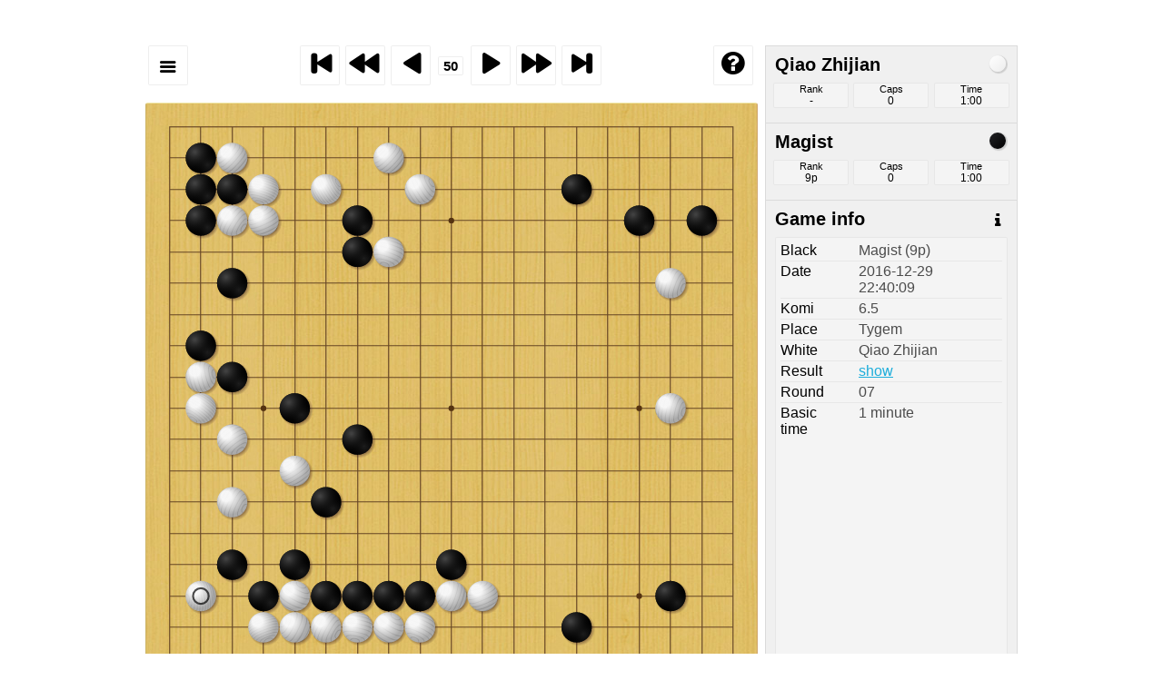

--- FILE ---
content_type: text/html; charset=utf-8
request_url: https://www.alphago-games.com/view/eventname/tygemfox/game/6/move/50
body_size: 742
content:
<!DOCTYPE html>
<html lang="en">
<head>

  <meta charset="utf-8">
  <title>tygemfox/07-2016.12.29-Qiao_Zhijian-Magist.sgf</title>

  <meta name="viewport" content="width=device-width, initial-scale=1">

  <link href='//fonts.googleapis.com/css?family=Raleway:400,300,600' rel='stylesheet' type='text/css'>

  <link rel="stylesheet" href="/static/Skeleton-2.0.4/css/normalize.css">
  <link rel="stylesheet" href="/static/Skeleton-2.0.4/css/skeleton.css">
  <link rel="stylesheet" href="/static/css/custom.css">
  <link rel="stylesheet" type="text/css" href="/static/wgo.js/wgo/wgo.player.css" />

  <link rel="icon" type="image/png" href="/static/favicon.png">

  <script src="/static/jquery.min.js"></script>
  <script type="text/javascript" src="/static/wgo.js/wgo/wgo.min.js"></script>
<script type="text/javascript" src="/static/wgo.js/wgo/wgo.player.min.js"></script>

</head>
<body>


<div class="container">
    <div class="row fattopbottommargin">
        <div class="one-half column">
        </div>
        <div class="one-half column">
        </div>
    </div>


    <div class="row">
        <div data-wgo="/static/games/tygemfox/07-2016.12.29-Qiao_Zhijian-Magist.sgf"  data-wgo-move="50"  data-wgo-enablewheel="false" >
        Your browser doesn't support WGo Player. Use some modern browser like IE9, Google Chrome or Mozilla Firefox.
        </div>
    </div>

    <div class="row">
        Alphago Online Series on Tygem and Fox&nbsp;&nbsp;-&nbsp;&nbsp;7/60
    </div>

    <div class="row fattopmargin">
        <div class="one-half column">
            <a class="button button-primary" href="/#tygemfox6">back to overview</a>
        </div>
        <div class="one-half column">
                 <a class="button " href="/view/eventname/tygemfox/game/5">previous</a>
                <a class="button " href="/view/eventname/tygemfox/game/7">next</a>
        </div>
    </div>

    <div class="row">
            <div class="one-half column">
                &nbsp;
            </div>
            <div class="one-half column">
                <a class="button " href="/static/games/tygemfox/07-2016.12.29-Qiao_Zhijian-Magist.sgf">download as sgf</a>
                <a class="button " href="/view/eventname/tygemfox/game/6">link to current game</a>
            </div>
    </div>

    

    <div class="row fattopbottommargin">
         &nbsp;
    </div>

</div>

</div>

<script>
  (function(i,s,o,g,r,a,m){i['GoogleAnalyticsObject']=r;i[r]=i[r]||function(){
  (i[r].q=i[r].q||[]).push(arguments)},i[r].l=1*new Date();a=s.createElement(o),
  m=s.getElementsByTagName(o)[0];a.async=1;a.src=g;m.parentNode.insertBefore(a,m)
  })(window,document,'script','https://www.google-analytics.com/analytics.js','ga');

  ga('create', 'UA-99002678-1', 'auto');
  ga('send', 'pageview');

</script>
</body>
</html>

--- FILE ---
content_type: text/css; charset=utf-8
request_url: https://www.alphago-games.com/static/css/custom.css
body_size: -131
content:
button{
padding : 0px !important;
color: black !important;
}

.wgo-player-mn-value
{
 margin-bottom: 0px !important;
 padding: 1px !important;
 height: 100% !important;
}

.topline {
margin: 30px;
}

.fattopbottommargin {
margin: 25px 0px 25px 0px;
}

.slimtopbottommargin {
margin: 15px 0px 15px 0px;
}


.fattopmargin {
margin: 15px 0px 0px 0px;
}

.game-preview {
text-align: center;
}

.gameinfo {
margin: 2px 0px 2px 0px;
}

.small-extra-text {
margin: 0px 0px 3px 0px;
font-size: 10pt;
font-weight: bold;
}

.gamerow {
margin: 0px 0px 50px 0px !important;
}

.toprow {
margin: 25px 0px 25px 0px;
}

.seprow {
margin: 5px 0px 25px 0px;
}

.bottomrow {
margin: 25px 0px 25px 0px;
}

.intro {
margin: 2px 0px 15px 0px;
}


--- FILE ---
content_type: text/css; charset=utf-8
request_url: https://www.alphago-games.com/static/wgo.js/wgo/wgo.player.css
body_size: 9590
content:
/*--- Icons ------------------------------------------------------------------------*/

@font-face {
  font-family: 'wgo-icons';
  src: url('[data-uri]') format('woff'),
       url('[data-uri]') format('svg');
  font-weight: normal;
  font-style: normal;
}

/* Available icons: */
.wgo-icon-fast-forward:before { content: '\e817'; }
.wgo-icon-to-end:before { content: '\e81a'; }
.wgo-icon-play:before { content: '\e80c'; }
.wgo-icon-check:before { content: '\e813'; }
.wgo-icon-menu:before { content: '\e81b'; }
.wgo-icon-comment:before { content: '\e800'; }
.wgo-icon-help-circled:before { content: '\e80f'; }
.wgo-icon-check-empty:before { content: '\e814'; }
.wgo-icon-circle-empty:before { content: '\e816'; }
.wgo-icon-circle:before { content: '\e815'; }
.wgo-icon-info:before { content: '\e801'; }

/*--- /Icons -----------------------------------------------------------------------*/

/*--- Basic ------------------------------------------------------------------------*/

.wgo-player-main {
	font-family: Calibri, Tahoma, Arial;
	color: black;
	margin: 0 auto;
	width: 100%;
	height: 100%;
	line-height: normal;
	font-size: 16px;
	position: relative;
	-webkit-tap-highlight-color: rgba(0,0,0,0);
	-webkit-tap-highlight-color: transparent; /* For some Androids */
}

.wgo-player-main:after {
	content: "";
	clear: both;
	display: block;
}

/*--- /Basic -----------------------------------------------------------------------*/

/*--- Regions ----------------------------------------------------------------------*/

.wgo-player-left, .wgo-player-center, .wgo-player-right  {
	float: left;
}

.wgo-player-center {
	width: 100%;
}

.wgo-player-left-wrapper, .wgo-player-right-wrapper  {
	height: 100%;
	position: relative;
}

/*--- /Regions ----------------------------------------------------------------------*/

/*--- Two columns modificatons ------------------------------------------------------*/

.wgo-twocols .wgo-player-left, .wgo-twocols  .wgo-player-right  {
	width: 30%;
}

.wgo-twocols .wgo-player-center {
	width: 70%;
}

/*--- /Two columns modificatons ------------------------------------------------------*/

/*--- Board --------------------------------------------------------------------------*/

.wgo-player-board {
	box-sizing: border-box;
	-moz-box-sizing: border-box;
	-webkit-box-sizing: border-box;
}

.wgo-board {
	margin: 0 auto;
    background-color: #CEB053;
    border-top: #F0E7A7 solid 1px;
    border-right: #D1A974 solid 1px;
    border-left: #CCB467 solid 1px;
    border-bottom: #665926 solid 3px;
    /*border-right: #665926 solid 3px;*/
    border-radius: 3px;
}

/*--- /Board --------------------------------------------------------------------------*/

/*--- Box styles ----------------------------------------------------------------------*/

.wgo-box-wrapper {
	background: rgba(226,226,226,0.5);
	border: 1px solid rgba(200,200,200,0.5);
	box-sizing: border-box;
	-moz-box-sizing: border-box;
}

.wgo-box-title {
	margin: 0 10px;
	line-height: 40px;
	font-weight: bold;
	font-size: 20px;
	height: 40px;
	overflow: hidden;
}

/*--- /Box styles ----------------------------------------------------------------------*/

/*--- Player box -----------------------------------------------------------------------*/

.wgo-player-wrapper .wgo-box-title::after {
	content: ' ';
	float: right;
	margin-top: 10px;
	margin-right: 2px;
	width: 18px;
	height: 18px;
	border-radius: 9px;
	box-shadow: 1px 1px 1px 1px rgba(127, 127, 127, 0.3);
}

.wgo-player-wrapper.wgo-black .wgo-box-title::after {
	background: rgb(35,36,39);
	background: -moz-linear-gradient(-45deg,  rgba(35,36,39,1) 0%, rgba(0,0,0,1) 100%);
	background: -webkit-gradient(linear, left top, right bottom, color-stop(0%,rgba(35,36,39,1)), color-stop(100%,rgba(0,0,0,1)));
	background: -webkit-linear-gradient(-45deg,  rgba(35,36,39,1) 0%,rgba(0,0,0,1) 100%);
	background: -o-linear-gradient(-45deg,  rgba(35,36,39,1) 0%,rgba(0,0,0,1) 100%);
	background: -ms-linear-gradient(-45deg,  rgba(35,36,39,1) 0%,rgba(0,0,0,1) 100%);
	background: linear-gradient(135deg,  rgba(35,36,39,1) 0%,rgba(0,0,0,1) 100%);
}

.wgo-player-wrapper.wgo-white .wgo-box-title::after {
	background: rgb(255,255,255);
	background: -moz-linear-gradient(-45deg,  rgba(255,255,255,1) 0%, rgba(246,246,246,1) 47%, rgba(237,237,237,1) 100%);
	background: -webkit-gradient(linear, left top, right bottom, color-stop(0%,rgba(255,255,255,1)), color-stop(47%,rgba(246,246,246,1)), color-stop(100%,rgba(237,237,237,1)));
	background: -webkit-linear-gradient(-45deg,  rgba(255,255,255,1) 0%,rgba(246,246,246,1) 47%,rgba(237,237,237,1) 100%);
	background: -o-linear-gradient(-45deg,  rgba(255,255,255,1) 0%,rgba(246,246,246,1) 47%,rgba(237,237,237,1) 100%);
	background: -ms-linear-gradient(-45deg,  rgba(255,255,255,1) 0%,rgba(246,246,246,1) 47%,rgba(237,237,237,1) 100%);/
	background: linear-gradient(135deg,  rgba(255,255,255,1) 0%,rgba(246,246,246,1) 47%,rgba(237,237,237,1) 100%);
}

.wgo-player-info {
	padding: 0 2%;
}

.wgo-player-info-box-wrapper {
	width: 33.3%;
	display: inline-block;
}

.wgo-player-info-box {
	padding: 0px 1px;
	margin: 0 3%;
	border: 1px solid rgba(200,200,200,0.3);
	background-color: rgba(255,255,255,0.3);
	border-radius: 2px;
	font-size: 12px;
	text-align: center;
}

.wgo-player-info-title {
	font-size: 11px;
	overflow: hidden;
}

/* right and left modifications*/

.wgo-player-left .wgo-infobox, .wgo-player-right .wgo-infobox {
	overflow: hidden;
	position: absolute;
	top: 0;
	right: 0;
	left: 10px;
}

.wgo-player-right .wgo-player-wrapper, .wgo-player-left .wgo-player-wrapper {
	height: 85px;
	border-bottom: 0;
}

/* top and bottom modifications */

.wgo-player-top .wgo-player-info, .wgo-player-bottom .wgo-player-info {
	position: absolute;
	width: 40%;
	right: 0;
	top: 4px;
	bottom: 4px;
	overflow: hidden;
	text-align: right;
}

.wgo-player-top .wgo-player-wrapper, .wgo-player-bottom .wgo-player-wrapper {
	height: 40px;
	display: inline-block;
	width: 50%;
	margin: 0;
	position: relative;
}

.wgo-player-top .wgo-player-wrapper.wgo-black {
	border-left-width: 0;
}

.wgo-player-top .wgo-infobox .wgo-box-title, .wgo-player-bottom .wgo-infobox .wgo-box-title {
	position: absolute;
	right: 40%;
	left: 0;
	margin: 0 5px;
	z-index: 500;
}

.wgo-player-top .wgo-player-wrapper .wgo-box-title::after {
	float: left;
	margin-right: 7px;
}

/* S modification */

.wgo-small .wgo-player-top .wgo-player-info, .wgo-small .wgo-player-bottom .wgo-player-info,
.wgo-xsmall .wgo-player-top .wgo-player-info, .wgo-xsmall .wgo-player-bottom .wgo-player-info  {
	width: 30%;	
}

.wgo-small .wgo-player-top .wgo-infobox .wgo-box-title, .wgo-small  .wgo-player-bottom .wgo-infobox .wgo-box-title,
.wgo-xsmall .wgo-player-top .wgo-infobox .wgo-box-title, .wgo-xsmall  .wgo-player-bottom .wgo-infobox .wgo-box-title {
	right: 30%;
}

.wgo-small .wgo-player-info-box-wrapper,
.wgo-xsmall .wgo-player-info-box-wrapper {
	width: 50%;
}

.wgo-small .wgo-player-info-box-wrapper:last-child,
.wgo-xsmall .wgo-player-info-box-wrapper:last-child {
	display: none;
}

/* XS modification */

.wgo-xsmall .wgo-player-info-title {
	display: none;
}

.wgo-xsmall .wgo-player-wrapper { 
	display: block;
	height: 30px;
	width: 100%;
}

.wgo-xsmall .wgo-infobox{ 
	margin-bottom: 4px;
}

.wgo-xsmall .wgo-box-title { 
	font-size: 15px;
	height: 30px;
	line-height: 30px;
}

.wgo-xsmall .wgo-player-wrapper.wgo-black {
	border-top: 0;
	border-left-width: 1px;
}

.wgo-xsmall .wgo-player-wrapper .wgo-box-title::after {
	content: ' ';
	margin-top: 7px;
	width: 14px;
	height: 14px;
	border-radius: 7px;
}

/*--- /Player box -----------------------------------------------------------------------*/

/*--- Comments box ----------------------------------------------------------------------*/

.wgo-comments-wrapper {
	overflow: auto;
	margin: 0 0 0 0;
	height: 100%;
	position: relative;
	box-sizing: border-box;
}

.wgo-comments-content {
	padding: 3px 5px;
	border: 1px solid rgba(200,200,200,0.3);
	background-color: rgba(255,255,255,0.3);
	border-radius: 2px;
	overflow-y: auto;
}

.wgo-comments-content p {
	font-size: 0.9em;
	margin: 0.5em 0;
}

.wgo-help { 
	background-color: rgba(236, 226, 216, 0.90);
	padding: 1px 7px;
	margin-bottom: 5px;
}

.wgo-notification { 
	background-color: rgba(16, 16, 16, 0.95);
	color: white;
	padding: 1px 7px;
	margin-bottom: 5px;
}

.wgo-commentbox .wgo-box-title {	
	background-repeat: no-repeat;
	background-position: right center;
	background-size: 24px;
}

.wgo-commentbox .wgo-box-title::after {
	content: '\e800';
	font-family: "wgo-icons";
	float: right;
	font-weight: normal;
	font-size: 0.9em;
	padding-top: 4px;
	width: 22px;
	text-align: center;
}

.wgo-commentbox.wgo-gameinfo .wgo-box-title::after {
	content: '\e801';
	padding-top: 2px;
}

.wgo-comments-nick {
	color: rgba(0,0,0,0.75);
}

a.wgo-move-link { 
	text-decoration: none; 
	border-bottom:1px dotted; 
}

/* right and left modifications */

.wgo-player-right .wgo-comments-content, .wgo-player-left .wgo-comments-content {
	position: absolute;
	left: 10px;
	right: 10px;
	bottom: 10px;
	top: 40px;
}

.wgo-player-right .wgo-commentbox, .wgo-player-left .wgo-commentbox {
	position: absolute;
	bottom: 0;
	right: 0;
	left: 10px;
	top: 170px;
}

/* top and bottom modifications */

.wgo-player-top .wgo-comments-content, .wgo-player-bottom .wgo-comments-content {
	position: absolute;
	left: 40px;
	right: 0;
	top: 0;
	bottom: 0;
	
}

/* TODO: handle too long title */
.wgo-player-top .wgo-commentbox .wgo-box-title, .wgo-player-bottom .wgo-commentbox .wgo-box-title { 
	transform: rotate(-90deg);
	-ms-transform: rotate(-90deg);
	-webkit-transform: rotate(-90deg);
	position: absolute;
	left: -50px;
	top: 55px;
}

.wgo-player-top .wgo-comments-wrapper, .wgo-player-bottom .wgo-comments-wrapper {
	margin-top: 10px;
	height: 150px;
}

/* game info table */

.wgo-commentbox .wgo-info-list {
	display: table;
	width: 100%;
}

.wgo-commentbox .wgo-info-title {
	display: table-caption;
	font-weight: 600;
	border-bottom: 2px solid rgba(200, 200, 200, 0.3);
	padding: 2px 0;
}

.wgo-commentbox .wgo-info-item {
	display: table-row;
}

.wgo-commentbox .wgo-info-label, .wgo-commentbox .wgo-info-value {
	display: table-cell;
	border-bottom: 1px solid rgba(200, 200, 200, 0.3);
	padding: 2px 15px 2px 0;
}

.wgo-commentbox .wgo-info-label {
	color: #000;
}

.wgo-commentbox .wgo-info-value {
	color: #4c4c4c;
}

/* in gameinfo, last row is without border*/
.wgo-commentbox.wgo-gameinfo .wgo-info-item:last-child .wgo-info-label, .wgo-commentbox.wgo-gameinfo .wgo-info-item:last-child .wgo-info-value {
	border-bottom: 0;
}

/*--- /Comments box ----------------------------------------------------------------------*/

/*--- Control box ------------------------------------------------------------------------*/

.wgo-player-control {
	box-sizing: border-box;
	-moz-box-sizing: border-box;
	-webkit-box-sizing: border-box;
}

.wgo-control-wrapper {
	width: 100%;
	text-align: center;
}

.wgo-ctrlgroup-left {
	float: left;
}

.wgo-ctrlgroup-right {
	float: right;
}

.wgo-ctrlgroup-control {
	margin: 0 auto;
}

/* button widget */

button.wgo-button {
	border: 1px solid rgba(200,200,200,0.3);
	border-radius: 2px;
	background-color: rgba(255,255,255,0.3);
	width: 44px;
	height: 44px;
	margin: 0 3px;
	vertical-align: middle;
}

button.wgo-button:not([disabled]):hover, 
input[type="text"].wgo-player-mn-value:focus {
	background-color: rgba(255,255,255,0.45);
	border: 1px solid rgba(100,100,100,0.3);
	box-shadow: 0 0 20px 0 rgba(150,150,150,0.5);
}

button.wgo-button.wgo-selected {
	background-color: rgba(255,255,255,0.6);
	border: 1px solid rgba(0,0,0,0.5);
}

button.wgo-button.wgo-selected:hover {
	background-color: rgba(255,255,255,0.7);
	border: 1px solid rgba(0,0,0,0.7);
}

.wgo-button::before {
	font-family: "wgo-icons";
	font-size: 36px;
	display: inline-block;
}

.wgo-button[disabled]::before, input[type="text"].wgo-player-mn-value[disabled] {
	color: rgba(64,64,64,0.5);
}

.wgo-button:not([disabled]):active::before {
	position: relative;
	top: 1px;
	left: 1px;
}

.wgo-button-first::before, .wgo-button-multiprev::before, .wgo-button-previous::before  {
	transform: scaleX(-1);
	-moz-transform: scaleX(-1);
	-webkit-transform: scaleX(-1);
	-ms-transform: scaleX(-1);
}

.wgo-button-first::before {
	content: '\e81a';
}

.wgo-button-multiprev::before {
	content: '\e817';
	margin-left: -5px;
}

.wgo-button-previous::before {
	content: '\e80c';
}

.wgo-button-next::before {
	content: '\e80c';
}

.wgo-button-multinext::before {
	content: '\e817';
}

.wgo-button-last::before {
	content: '\e81a';
}

.wgo-button-menu::before  {
	content: '\e81b';
	font-size: 25px;
	font-weight: normal;
	padding-top: 5px;
}
.wgo-button-about::before  {
	content: '\e80f';
	font-size: 30px;
	font-weight: normal;
}

/* move number widget */

input[type="text"].wgo-player-mn-value  {
	border: 1px solid rgba(200,200,200,0.3);
	border-radius: 2px;
	background-color: rgba(255,255,255,0.3);
	width: 28px;
	font-weight: bold;
	font-size: 15px;
	text-align: center;
	display: inline-block;
	vertical-align: middle;
	outline: 0;
}

.wgo-player-mn-wrapper {
	display: inline-block;
	width: 38px;
	text-align: center;
}

/* top and bottom modifications */

.wgo-player-top .wgo-player-control {
	padding-bottom: 5px;
}

.wgo-player-bottom .wgo-player-control {
	padding-top: 5px;
}

/* display less buttons */

.wgo-440 .wgo-button-multiprev, 
.wgo-440 .wgo-button-multinext {
	display: none;
}

.wgo-340 .wgo-button-multiprev, 
.wgo-340 .wgo-button-multinext, 
.wgo-340 .wgo-button-first, 
.wgo-340 .wgo-button-last {
	display: none;
}

/*--- /Control box ------------------------------------------------------------------------*/

/*--- Control menu -------------------------------------------------------------------------*/

.wgo-player-menu {
	border: 1px solid rgba(0,0,0,0.5);
	z-index: 900;
	margin-top: -1px;
	box-shadow: 0 0 20px 0 rgba(127,127,127,0.5);
	font-weight: bold;
	color: #292929;
	text-align: left;
}

.wgo-menu-item {
	padding: 5px 10px 5px 5px;
	background-color: rgba(255,255,255,0.85);
	cursor: pointer;
	background-repeat: no-repeat;
	background-position: left center;
	background-size: 25px;
}

.wgo-menu-item:not(.wgo-disabled):hover {
	background-color: rgba(225,225,225,0.85);
}

.wgo-menu-item::before {
	content: ' ';
	font-family: "wgo-icons";
	color: #000;
	width: 20px;
	display: inline-block;
	font-weight: normal;
}

.wgo-menu-item.wgo-selected::before {
	content: '\e813';
}

.wgo-menu-item.wgo-disabled {
	color: #888;
	cursor: Default;
}

.wgo-menu-item.wgo-disabled::before {
	color: #888;
}

/*--- /Control menu -------------------------------------------------------------------------*/

/*--- Overlay window ----------------------------------------------------------------------*/

.wgo-info-overlay {
	position: absolute;
	z-index: 1000;
}

.wgo-info-message {
	margin: 15% auto;
	min-height: 50%;
	max-height: 70%;
	min-width: 50%;
	max-width: 70%;
	background-color: rgba(0,0,0,0.95);
	overflow: auto;
	padding: 20px;
	box-sizing:border-box;
	-moz-box-sizing:border-box;
	-webkit-box-sizing:border-box;
	color: #d9d9d9;
	box-shadow: 0px 0px 50px 5px rgb(0,0,0);
	border: 1px solid #333;
	position: relative;
}

.wgo-info-message a {
	color: #fff !important;
}

.wgo-info-message h1 {
	font-size: 2em !important;
	color: #fff !important;
	font-weight: bold !important;
	margin: 0 0 20px 0 !important;
	padding: 0 !important;
}

.wgo-info-close {
	position: absolute;
	top: 5px;
	right: 10px;
	font-size: 10px;
}

/*--- /Overlay window ----------------------------------------------------------------------*/

/*--- Permalinks ---------------------------------------------------------------------------*/

input[type="text"].wgo-permalink {
	padding: 7px 10px !important;
	border: 1px solid white !important;
	color: white !important;
	width: 100% !important;
	background-color: rgba(0,0,0,0) !important;
	box-sizing: border-box;
	-moz-box-sizing: border-box;
	-webkit-box-sizing: border-box;
}

/*--- /Permalinks ---------------------------------------------------------------------------*/


--- FILE ---
content_type: text/plain
request_url: https://www.google-analytics.com/j/collect?v=1&_v=j102&a=1879027561&t=pageview&_s=1&dl=https%3A%2F%2Fwww.alphago-games.com%2Fview%2Feventname%2Ftygemfox%2Fgame%2F6%2Fmove%2F50&ul=en-us%40posix&dt=tygemfox%2F07-2016.12.29-Qiao_Zhijian-Magist.sgf&sr=1280x720&vp=1280x720&_u=IEBAAEABAAAAACAAI~&jid=384964691&gjid=1164825464&cid=59157762.1763355568&tid=UA-99002678-1&_gid=1486741748.1763355568&_r=1&_slc=1&z=1609068297
body_size: -452
content:
2,cG-H94H1TEPP0

--- FILE ---
content_type: application/javascript; charset=utf-8
request_url: https://www.alphago-games.com/static/wgo.js/wgo/wgo.min.js
body_size: 6733
content:
/*! MIT license, more info: wgo.waltheri.net */(function(v,q){var m=document.getElementsByTagName("script"),g={version:"2.3.1",B:1,W:-1,ERROR_REPORT:!0,DIR:m[m.length-1].src.split("?")[0].split("/").slice(0,-1).join("/")+"/",lang:"en",i18n:{en:{}}};g.opera=-1!=navigator.userAgent.search(/(opera)(?:.*version)?[ \/]([\w.]+)/i);g.webkit=-1!=navigator.userAgent.search(/(webkit)[ \/]([\w.]+)/i);g.msie=-1!=navigator.userAgent.search(/(msie) ([\w.]+)/i);g.mozilla=-1!=navigator.userAgent.search(/(mozilla)(?:.*? rv:([\w.]+))?/i)&&!g.webkit&&!g.msie;g.t=
function(a){var b=g.i18n[g.lang][a]||g.i18n.en[a];if(b){for(var c=1;c<arguments.length;c++)b=b.replace("$",arguments[c]);return b}return a};g.extendClass=function(a,b){b.prototype=Object.create(a.prototype);b.prototype.constructor=b;b.prototype.super=a;return b};g.abstractMethod=function(){throw Error("unimplemented abstract method");};g.clone=function(a){if(a&&"object"==typeof a){var b=a.constructor==Array?[]:{},c;for(c in a)b[c]=a[c]==a?a:g.clone(a[c]);return b}return a};g.filterHTML=function(a){return a&&
"string"==typeof a?a.replace(/</g,"&lt;").replace(/>/g,"&gt;"):a};var h=function(a,b){b=b||{};for(var c in b)this[c]=b[c];for(c in g.Board.default)this[c]===q&&(this[c]=g.Board.default[c]);for(c in h.themes.default)this.theme[c]===q&&(this.theme[c]=h.themes.default[c]);this.tx=this.section.left;this.ty=this.section.top;this.bx=this.size-1-this.section.right;this.by=this.size-1-this.section.bottom;this.init();a.appendChild(this.element);this.pixelRatio=v.devicePixelRatio||1;this.width&&this.height?
this.setDimensions(this.width,this.height):this.width?this.setWidth(this.width):this.height&&this.setHeight(this.height)};h.themes={};h.themes.old={shadowColor:"rgba(32,32,32,0.5)",shadowTransparentColor:"rgba(32,32,32,0)",shadowBlur:0,shadowSize:function(a){return a.shadowSize},markupBlackColor:"rgba(255,255,255,0.8)",markupWhiteColor:"rgba(0,0,0,0.8)",markupNoneColor:"rgba(0,0,0,0.8)",markupLinesWidth:function(a){return a.autoLineWidth?a.stoneRadius/7:a.lineWidth},gridLinesWidth:1,gridLinesColor:function(a){return"rgba(0,0,0,"+
Math.min(1,a.stoneRadius/15)+")"},starColor:"#000",starSize:function(a){return a.starSize*(a.width/300+1)},stoneSize:function(a){return a.stoneSize*Math.min(a.fieldWidth,a.fieldHeight)/2},coordinatesColor:"rgba(0,0,0,0.7)",font:function(a){return a.font},linesShift:.5};h.themes.default={shadowColor:"rgba(62,32,32,0.5)",shadowTransparentColor:"rgba(62,32,32,0)",shadowBlur:function(a){return.1*a.stoneRadius},shadowSize:1,markupBlackColor:"rgba(255,255,255,0.9)",markupWhiteColor:"rgba(0,0,0,0.7)",markupNoneColor:"rgba(0,0,0,0.7)",
markupLinesWidth:function(a){return a.stoneRadius/8},gridLinesWidth:function(a){return a.stoneRadius/15},gridLinesColor:"#654525",starColor:"#531",starSize:function(a){return a.stoneRadius/8+1},stoneSize:function(a){return Math.min(a.fieldWidth,a.fieldHeight)/2},coordinatesColor:"#531",variationColor:"rgba(0,32,128,0.8)",font:"calibri",linesShift:.25};var k=function(a,b){return"function"==typeof b.theme[a]?b.theme[a](b):b.theme[a]},m={draw:function(a,b){var c=b.getX(a.x),e=b.getY(a.y),d=b.stoneRadius;
this.beginPath();var f=k("shadowBlur",b),d=Math.max(0,d-.5),n=this.createRadialGradient(c-b.ls,e-b.ls,d-1-f,c-b.ls,e-b.ls,d+f);n.addColorStop(0,k("shadowColor",b));n.addColorStop(1,k("shadowTransparentColor",b));this.fillStyle=n;this.arc(c-b.ls,e-b.ls,d+f,0,2*Math.PI,!0);this.fill()},clear:function(a,b){var c=b.getX(a.x),e=b.getY(a.y),d=b.stoneRadius;this.clearRect(c-1.1*d-b.ls,e-1.1*d-b.ls,2.2*d,2.2*d)}},p=function(a,b,c){return a.obj_arr[b][c][0].c==g.B?k("markupBlackColor",a):a.obj_arr[b][c][0].c==
g.W?k("markupWhiteColor",a):k("markupNoneColor",a)},D=function(a,b,c){return a.obj_arr[b][c][0]&&a.obj_arr[b][c][0].c==g.W||a.obj_arr[b][c][0].c==g.B},w,y=function(a){for(var b=a.angle,c=a.angle,e=0;e<a.lines.length;e++){var b=b+a.lines[e],c=c-a.lines[e],d=a.ctx,f=a.x,n=a.y,g=a.radius,h=b,k=c,m=a.factor,l=a.thickness;d.strokeStyle="rgba(64,64,64,0.2)";d.lineWidth=g/30*l;d.beginPath();var g=g-Math.max(1,d.lineWidth),l=f+g*Math.cos(h*Math.PI),h=n+g*Math.sin(h*Math.PI),f=f+g*Math.cos(k*Math.PI),n=n+
g*Math.sin(k*Math.PI),r=k=void 0,r=k=void 0;f>l?(k=(n-h)/(f-l),r=Math.atan(k)):f==l?r=Math.PI/2:(k=(n-h)/(f-l),r=Math.atan(k)-Math.PI);g*=m;k=Math.sin(r)*g;r=Math.cos(r)*g;g=l+k;m=h-r;k=f+k;r=n-r;d.moveTo(l,h);d.bezierCurveTo(g,m,k,r,f,n);d.stroke()}};h.drawHandlers={NORMAL:{stone:{draw:function(a,b){var c=b.getX(a.x),e=b.getY(a.y),d=b.stoneRadius,f;a.c==g.W?(f=this.createRadialGradient(c-2*d/5,e-2*d/5,d/3,c-d/5,e-d/5,5*d/5),f.addColorStop(0,"#fff"),f.addColorStop(1,"#aaa")):(f=this.createRadialGradient(c-
2*d/5,e-2*d/5,1,c-d/5,e-d/5,4*d/5),f.addColorStop(0,"#666"),f.addColorStop(1,"#000"));this.beginPath();this.fillStyle=f;this.arc(c-b.ls,e-b.ls,Math.max(0,d-.5),0,2*Math.PI,!0);this.fill()}},shadow:m},PAINTED:{stone:{draw:function(a,b){var c=b.getX(a.x),e=b.getY(a.y),d=b.stoneRadius,f;a.c==g.W?(f=this.createRadialGradient(c-2*d/5,e-2*d/5,2,c-d/5,e-d/5,4*d/5),f.addColorStop(0,"#fff"),f.addColorStop(1,"#ddd")):(f=this.createRadialGradient(c-2*d/5,e-2*d/5,1,c-d/5,e-d/5,4*d/5),f.addColorStop(0,"#111"),
f.addColorStop(1,"#000"));this.beginPath();this.fillStyle=f;this.arc(c-b.ls,e-b.ls,Math.max(0,d-.5),0,2*Math.PI,!0);this.fill();this.beginPath();this.lineWidth=d/6;a.c==g.W?(this.strokeStyle="#999",this.arc(c+d/8,e+d/8,d/2,0,Math.PI/2,!1)):(this.strokeStyle="#ccc",this.arc(c-d/8,e-d/8,d/2,Math.PI,1.5*Math.PI));this.stroke()}},shadow:m},GLOW:{stone:{draw:function(a,b){var c=b.getX(a.x),e=b.getY(a.y),d=b.stoneRadius,f;a.c==g.W?(f=this.createRadialGradient(c-2*d/5,e-2*d/5,d/3,c-d/5,e-d/5,8*d/5),f.addColorStop(0,
"#fff"),f.addColorStop(1,"#666")):(f=this.createRadialGradient(c-2*d/5,e-2*d/5,1,c-d/5,e-d/5,3*d/5),f.addColorStop(0,"#555"),f.addColorStop(1,"#000"));this.beginPath();this.fillStyle=f;this.arc(c-b.ls,e-b.ls,Math.max(0,d-.5),0,2*Math.PI,!0);this.fill()}},shadow:m},SHELL:{stone:{draw:function(a,b){var c,e,d=b.stoneRadius;w=w||Math.ceil(9999999*Math.random());c=b.getX(a.x);e=b.getY(a.y);var f;f=a.c==g.W?"#aaa":"#000";this.beginPath();this.fillStyle=f;this.arc(c-b.ls,e-b.ls,Math.max(0,d-.5),0,2*Math.PI,
!0);this.fill();if(a.c==g.W){f=w%(3+a.x*b.size+a.y)%3;var n=b.size*b.size+a.x*b.size+a.y,n=2/n*(w%n);0==f?y({ctx:this,x:c,y:e,radius:d,angle:n,lines:[.1,.12,.11,.1,.09,.09,.09,.09],factor:.25,thickness:1.75}):1==f?y({ctx:this,x:c,y:e,radius:d,angle:n,lines:[.1,.09,.08,.07,.06,.06,.06,.06,.06,.06,.06],factor:.2,thickness:1.5}):y({ctx:this,x:c,y:e,radius:d,angle:n,lines:[.12,.14,.13,.12,.12,.12],factor:.3,thickness:2});f=this.createRadialGradient(c-2*d/5,e-2*d/5,d/3,c-d/5,e-d/5,5*d/5);f.addColorStop(0,
"rgba(255,255,255,0.9)");f.addColorStop(1,"rgba(255,255,255,0)")}else f=this.createRadialGradient(c+.4*d,e+.4*d,0,c+.5*d,e+.5*d,d),f.addColorStop(0,"rgba(32,32,32,1)"),f.addColorStop(1,"rgba(0,0,0,0)"),this.beginPath(),this.fillStyle=f,this.arc(c-b.ls,e-b.ls,Math.max(0,d-.5),0,2*Math.PI,!0),this.fill(),f=this.createRadialGradient(c-.4*d,e-.4*d,1,c-.5*d,e-.5*d,1.5*d),f.addColorStop(0,"rgba(64,64,64,1)"),f.addColorStop(1,"rgba(0,0,0,0)");this.beginPath();this.fillStyle=f;this.arc(c-b.ls,e-b.ls,Math.max(0,
d-.5),0,2*Math.PI,!0);this.fill()}},shadow:m},MONO:{stone:{draw:function(a,b){var c=b.getX(a.x),e=b.getY(a.y),d=b.stoneRadius,f=k("markupLinesWidth",b)||1;this.fillStyle=a.c==g.W?"white":"black";this.beginPath();this.arc(c,e,Math.max(0,d-f),0,2*Math.PI,!0);this.fill();this.lineWidth=f;this.strokeStyle="black";this.stroke()}}},CR:{stone:{draw:function(a,b){var c=b.getX(a.x),e=b.getY(a.y),d=b.stoneRadius;this.strokeStyle=a.c||p(b,a.x,a.y);this.lineWidth=a.lineWidth||k("markupLinesWidth",b)||1;this.beginPath();
this.arc(c-b.ls,e-b.ls,d/2,0,2*Math.PI,!0);this.stroke()}}},LB:{stone:{draw:function(a,b){var c=b.getX(a.x),e=b.getY(a.y),d=b.stoneRadius,f=a.font||k("font",b)||"";this.fillStyle=a.c||p(b,a.x,a.y);this.font=1==a.text.length?Math.round(1.5*d)+"px "+f:2==a.text.length?Math.round(1.2*d)+"px "+f:Math.round(d)+"px "+f;this.beginPath();this.textBaseline="middle";this.textAlign="center";this.fillText(a.text,c,e,2*d)}},grid:{draw:function(a,b){if(!D(b,a.x,a.y)&&!a._nodraw){var c=b.getX(a.x),e=b.getY(a.y),
d=b.stoneRadius;this.clearRect(c-d,e-d,2*d,2*d)}},clear:function(a,b){if(!D(b,a.x,a.y)){a._nodraw=!0;var c;b.grid.clear();b.grid.draw(b);for(var e=0;e<b.size;e++)for(var d=0;d<b.size;d++)for(var f=0;f<b.obj_arr[e][d].length;f++){var g=b.obj_arr[e][d][f];c=g.type?"string"==typeof g.type?h.drawHandlers[g.type]:g.type:b.stoneHandler;c.grid&&c.grid.draw.call(b.grid.getContext(g),g,b)}for(e=0;e<b.obj_list.length;e++)g=b.obj_list[e],c=g.handler,c.grid&&c.grid.draw.call(b.grid.getContext(g.args),g.args,
b);delete a._nodraw}}}},SQ:{stone:{draw:function(a,b){var c=b.getX(a.x),e=b.getY(a.y),d=Math.round(b.stoneRadius);this.strokeStyle=a.c||p(b,a.x,a.y);this.lineWidth=a.lineWidth||k("markupLinesWidth",b)||1;this.beginPath();this.rect(Math.round(c-d/2)-b.ls,Math.round(e-d/2)-b.ls,d,d);this.stroke()}}},TR:{stone:{draw:function(a,b){var c=b.getX(a.x),e=b.getY(a.y),d=b.stoneRadius;this.strokeStyle=a.c||p(b,a.x,a.y);this.lineWidth=a.lineWidth||k("markupLinesWidth",b)||1;this.beginPath();this.moveTo(c-b.ls,
e-b.ls-Math.round(d/2));this.lineTo(Math.round(c-d/2)-b.ls,Math.round(e+d/3)+b.ls);this.lineTo(Math.round(c+d/2)+b.ls,Math.round(e+d/3)+b.ls);this.closePath();this.stroke()}}},MA:{stone:{draw:function(a,b){var c=b.getX(a.x),e=b.getY(a.y),d=b.stoneRadius;this.strokeStyle=a.c||p(b,a.x,a.y);this.lineCap="round";this.lineWidth=2*(a.lineWidth||k("markupLinesWidth",b)||1)-1;this.beginPath();this.moveTo(Math.round(c-d/2),Math.round(e-d/2));this.lineTo(Math.round(c+d/2),Math.round(e+d/2));this.moveTo(Math.round(c+
d/2)-1,Math.round(e-d/2));this.lineTo(Math.round(c-d/2)-1,Math.round(e+d/2));this.stroke();this.lineCap="butt"}}},SL:{stone:{draw:function(a,b){var c=b.getX(a.x),e=b.getY(a.y),d=b.stoneRadius;this.fillStyle=a.c||p(b,a.x,a.y);this.beginPath();this.rect(c-d/2,e-d/2,d,d);this.fill()}}},SM:{stone:{draw:function(a,b){var c=b.getX(a.x),e=b.getY(a.y),d=b.stoneRadius;this.strokeStyle=a.c||p(b,a.x,a.y);this.lineWidth=2*(a.lineWidth||k("markupLinesWidth",b)||1);this.beginPath();this.arc(c-d/3,e-d/3,d/6,0,2*
Math.PI,!0);this.stroke();this.beginPath();this.arc(c+d/3,e-d/3,d/6,0,2*Math.PI,!0);this.stroke();this.beginPath();this.moveTo(c-d/1.5,e);this.bezierCurveTo(c-d/1.5,e+d/2,c+d/1.5,e+d/2,c+d/1.5,e);this.stroke()}}},outline:{stone:{draw:function(a,b){this.globalAlpha=a.alpha?a.alpha:.3;a.stoneStyle?h.drawHandlers[a.stoneStyle].stone.draw.call(this,a,b):b.stoneHandler.stone.draw.call(this,a,b);this.globalAlpha=1}}},mini:{stone:{draw:function(a,b){b.stoneRadius/=2;a.stoneStyle?h.drawHandlers[a.stoneStyle].stone.draw.call(this,
a,b):b.stoneHandler.stone.draw.call(this,a,b);b.stoneRadius*=2}}}};h.coordinates={grid:{draw:function(a,b){var c,e,d,f,g,h;this.fillStyle=k("coordinatesColor",b);this.textBaseline="middle";this.textAlign="center";this.font=b.stoneRadius+"px "+(b.font||"");d=b.getX(-.75);f=b.getX(b.size-.25);g=b.getY(-.75);h=b.getY(b.size-.25);for(var l=0;l<b.size;l++)c=l+65,73<=c&&c++,e=b.getY(l),this.fillText(b.size-l,d,e),this.fillText(b.size-l,f,e),e=b.getX(l),this.fillText(String.fromCharCode(c),e,g),this.fillText(String.fromCharCode(c),
e,h);this.fillStyle="black"}}};h.CanvasLayer=function(){this.element=document.createElement("canvas");this.context=this.element.getContext("2d");this.pixelRatio=v.devicePixelRatio||1;1<this.pixelRatio&&this.context.scale(this.pixelRatio,this.pixelRatio)};h.CanvasLayer.prototype={constructor:h.CanvasLayer,setDimensions:function(a,b){this.element.width=a;this.element.style.width=a/this.pixelRatio+"px";this.element.height=b;this.element.style.height=b/this.pixelRatio+"px"},appendTo:function(a,b){this.element.style.position=
"absolute";this.element.style.zIndex=b;a.appendChild(this.element)},removeFrom:function(a){a.removeChild(this.element)},getContext:function(){return this.context},draw:function(a){},clear:function(){this.context.clearRect(0,0,this.element.width,this.element.height)}};h.GridLayer=g.extendClass(h.CanvasLayer,function(){this.super.call(this)});h.GridLayer.prototype.draw=function(a){var b;this.context.beginPath();this.context.lineWidth=k("gridLinesWidth",a);this.context.strokeStyle=k("gridLinesColor",
a);var c=Math.round(a.left),e=Math.round(a.top),d=Math.round(a.fieldWidth*(a.size-1)),f=Math.round(a.fieldHeight*(a.size-1));this.context.strokeRect(c-a.ls,e-a.ls,d,f);for(var g=1;g<a.size-1;g++)b=Math.round(a.getX(g))-a.ls,this.context.moveTo(b,e),this.context.lineTo(b,e+f),b=Math.round(a.getY(g))-a.ls,this.context.moveTo(c,b),this.context.lineTo(c+d,b);this.context.stroke();this.context.fillStyle=k("starColor",a);if(a.starPoints[a.size])for(var h in a.starPoints[a.size])this.context.beginPath(),
this.context.arc(a.getX(a.starPoints[a.size][h].x)-a.ls,a.getY(a.starPoints[a.size][h].y)-a.ls,k("starSize",a),0,2*Math.PI,!0),this.context.fill()};h.MultipleCanvasLayer=g.extendClass(h.CanvasLayer,function(){this.init(4)});h.MultipleCanvasLayer.prototype.init=function(a){var b,c;this.layers=a;this.elements=[];this.contexts=[];this.pixelRatio=v.devicePixelRatio||1;for(var e=0;e<a;e++)b=document.createElement("canvas"),c=b.getContext("2d"),1<this.pixelRatio&&c.scale(this.pixelRatio,this.pixelRatio),
this.elements.push(b),this.contexts.push(c)};h.MultipleCanvasLayer.prototype.appendTo=function(a,b){for(var c=0;c<this.layers;c++)this.elements[c].style.position="absolute",this.elements[c].style.zIndex=b,a.appendChild(this.elements[c])};h.MultipleCanvasLayer.prototype.removeFrom=function(a){for(var b=0;b<this.layers;b++)a.removeChild(this.elements[b])};h.MultipleCanvasLayer.prototype.getContext=function(a){return a.x%2?a.y%2?this.contexts[0]:this.contexts[1]:a.y%2?this.contexts[2]:this.contexts[3]};
h.MultipleCanvasLayer.prototype.clear=function(a,b){for(var c=0;c<this.layers;c++)this.contexts[c].clearRect(0,0,this.elements[c].width,this.elements[c].height)};h.MultipleCanvasLayer.prototype.setDimensions=function(a,b){for(var c=0;c<this.layers;c++)this.elements[c].width=a,this.elements[c].style.width=a/this.pixelRatio+"px",this.elements[c].height=b,this.elements[c].style.height=b/this.pixelRatio+"px"};h.ShadowLayer=g.extendClass(h.MultipleCanvasLayer,function(a,b,c){this.init(2);this.shadowSize=
b===q?1:b;this.board=a});h.ShadowLayer.prototype.getContext=function(a){return a.x%2&&a.y%2||!(a.x%2||a.y%2)?this.contexts[0]:this.contexts[1]};h.ShadowLayer.prototype.setDimensions=function(a,b){this.super.prototype.setDimensions.call(this,a,b);for(var c=0;c<this.layers;c++)this.contexts[c].setTransform(1,0,0,1,Math.round(this.shadowSize*this.board.stoneRadius/7),Math.round(this.shadowSize*this.board.stoneRadius/7))};var E=function(a,b){var c=b.getX(a.x),e=b.getY(a.y),d=b.stoneRadius;this.clearRect(c-
2*d-b.ls,e-2*d-b.ls,4*d,4*d)},z=function(){return 3*this.width/(4*(this.bx+1-this.tx)+2)-this.fieldWidth*this.tx},A=function(){return 3*this.height/(4*(this.by+1-this.ty)+2)-this.fieldHeight*this.ty},B=function(a,b){for(var c,e=0;e<this.obj_arr[a][b].length;e++){var d=this.obj_arr[a][b][e];c=d.type?"string"==typeof d.type?h.drawHandlers[d.type]:d.type:this.stoneHandler;for(var f in c)c[f].clear?c[f].clear.call(this[f].getContext(d),d,this):E.call(this[f].getContext(d),d,this)}},x=function(a,b){for(var c,
e=0;e<this.obj_arr[a][b].length;e++){var d=this.obj_arr[a][b][e];c=d.type?"string"==typeof d.type?h.drawHandlers[d.type]:d.type:this.stoneHandler;for(var f in c)c[f].draw.call(this[f].getContext(d),d,this)}},F=function(a){var b;b=a.layerX*this.pixelRatio;b-=this.left;b/=this.fieldWidth;b=Math.round(b);a=a.layerY*this.pixelRatio;a-=this.top;a/=this.fieldHeight;a=Math.round(a);return{x:b>=this.size?-1:b,y:a>=this.size?-1:a}},C=function(){this.element.style.width=this.width/this.pixelRatio+"px";this.element.style.height=
this.height/this.pixelRatio+"px";this.stoneRadius=k("stoneSize",this);this.ls=k("linesShift",this);for(var a=0;a<this.layers.length;a++)this.layers[a].setDimensions(this.width,this.height)};h.prototype={constructor:h,init:function(){this.obj_arr=[];for(var a=0;a<this.size;a++){this.obj_arr[a]=[];for(var b=0;b<this.size;b++)this.obj_arr[a][b]=[]}this.obj_list=[];this.layers=[];this.listeners=[];this.element=document.createElement("div");this.element.className="wgo-board";this.element.style.position=
"relative";this.background&&("#"==this.background[0]?this.element.style.backgroundColor=this.background:this.element.style.backgroundImage="url('"+this.background+"')");this.grid=new h.GridLayer;this.shadow=new h.ShadowLayer(this,k("shadowSize",this));this.stone=new h.MultipleCanvasLayer;this.addLayer(this.grid,100);this.addLayer(this.shadow,200);this.addLayer(this.stone,300)},setWidth:function(a){this.width=a;this.width*=this.pixelRatio;this.fieldHeight=this.fieldWidth=4*this.width/(4*(this.bx+1-
this.tx)+2);this.left=z.call(this);this.height=(this.by-this.ty+1.5)*this.fieldHeight;this.top=A.call(this);C.call(this);this.redraw()},setHeight:function(a){this.height=a;this.height*=this.pixelRatio;this.fieldWidth=this.fieldHeight=4*this.height/(4*(this.by+1-this.ty)+2);this.top=A.call(this);this.width=(this.bx-this.tx+1.5)*this.fieldWidth;this.left=z.call(this);C.call(this);this.redraw()},setDimensions:function(a,b){this.width=a||parseInt(this.element.style.width,10);this.width*=this.pixelRatio;
this.height=b||parseInt(this.element.style.height,10);this.height*=this.pixelRatio;this.fieldWidth=4*this.width/(4*(this.bx+1-this.tx)+2);this.fieldHeight=4*this.height/(4*(this.by+1-this.ty)+2);this.left=z.call(this);this.top=A.call(this);C.call(this);this.redraw()},getSection:function(){return this.section},setSection:function(a,b,c,e){this.section="object"==typeof a?a:{top:a,right:b,bottom:c,left:e};this.tx=this.section.left;this.ty=this.section.top;this.bx=this.size-1-this.section.right;this.by=
this.size-1-this.section.bottom;this.setDimensions()},setSize:function(a){a=a||19;if(a!=this.size){this.size=a;this.obj_arr=[];for(a=0;a<this.size;a++){this.obj_arr[a]=[];for(var b=0;b<this.size;b++)this.obj_arr[a][b]=[]}this.bx=this.size-1-this.section.right;this.by=this.size-1-this.section.bottom;this.setDimensions()}},redraw:function(){try{for(var a=0;a<this.layers.length;a++)this.layers[a].clear(this),this.layers[a].draw(this);for(a=0;a<this.size;a++)for(var b=0;b<this.size;b++)x.call(this,a,
b);for(a=0;a<this.obj_list.length;a++){var c=this.obj_list[a],e=c.handler,d;for(d in e)e[d].draw.call(this[d].getContext(c.args),c.args,this)}}catch(f){console.log("WGo board failed to render. Error: "+f.message)}},getX:function(a){return this.left+a*this.fieldWidth},getY:function(a){return this.top+a*this.fieldHeight},addLayer:function(a,b){a.appendTo(this.element,b);a.setDimensions(this.width,this.height);this.layers.push(a)},removeLayer:function(a){var b=this.layers.indexOf(a);0<=b&&(this.layers.splice(b,
1),a.removeFrom(this.element))},update:function(a){var b;if(a.remove&&"all"==a.remove)this.removeAllObjects();else if(a.remove)for(b=0;b<a.remove.length;b++)this.removeObject(a.remove[b]);if(a.add)for(b=0;b<a.add.length;b++)this.addObject(a.add[b])},addObject:function(a){if(a.constructor==Array)for(var b=0;b<a.length;b++)this.addObject(a[b]);else try{B.call(this,a.x,a.y);for(var b=this.obj_arr[a.x][a.y],c=0;c<b.length;c++)if(b[c].type==a.type){b[c]=a;x.call(this,a.x,a.y);return}a.type?b.push(a):b.unshift(a);
x.call(this,a.x,a.y)}catch(e){console.log("WGo board failed to render. Error: "+e.message)}},removeObject:function(a){if(a.constructor==Array)for(var b=0;b<a.length;b++)this.removeObject(a[b]);else try{for(var c=0;c<this.obj_arr[a.x][a.y].length;c++)if(this.obj_arr[a.x][a.y][c].type==a.type){b=c;break}b!==q&&(B.call(this,a.x,a.y),this.obj_arr[a.x][a.y].splice(b,1),x.call(this,a.x,a.y))}catch(e){console.log("WGo board failed to render. Error: "+e.message)}},removeObjectsAt:function(a,b){this.obj_arr[a][b].length&&
(B.call(this,a,b),this.obj_arr[a][b]=[])},removeAllObjects:function(){this.obj_arr=[];for(var a=0;a<this.size;a++){this.obj_arr[a]=[];for(var b=0;b<this.size;b++)this.obj_arr[a][b]=[]}this.redraw()},addCustomObject:function(a,b){this.obj_list.push({handler:a,args:b});this.redraw()},removeCustomObject:function(a,b){for(var c=0;c<this.obj_list.length;c++){var e=this.obj_list[c];if(e.handler==a&&e.args==b)return this.obj_list.splice(c,1),this.redraw(),!0}return!1},addEventListener:function(a,b){var c=
this,e={type:a,callback:b,handleEvent:function(a){var e=F.call(c,a);b(e.x,e.y,a)}};this.element.addEventListener(a,e,!0);this.listeners.push(e)},removeEventListener:function(a,b){for(var c=0;c<this.listeners.length;c++){var e=this.listeners[c];if(e.type==a&&e.callback==b)return this.element.removeEventListener(e.type,e,!0),this.listeners.splice(c,1),!0}return!1},getState:function(){return{objects:g.clone(this.obj_arr),custom:g.clone(this.obj_list)}},restoreState:function(a){this.obj_arr=a.objects||
this.obj_arr;this.obj_list=a.custom||this.obj_list;this.redraw()}};h.default={size:19,width:0,height:0,font:"Calibri",lineWidth:1,autoLineWidth:!1,starPoints:{19:[{x:3,y:3},{x:9,y:3},{x:15,y:3},{x:3,y:9},{x:9,y:9},{x:15,y:9},{x:3,y:15},{x:9,y:15},{x:15,y:15}],13:[{x:3,y:3},{x:9,y:3},{x:3,y:9},{x:9,y:9}],9:[{x:4,y:4}]},stoneHandler:h.drawHandlers.SHELL,starSize:1,shadowSize:1,stoneSize:1,section:{top:0,right:0,bottom:0,left:0},background:g.DIR+"wood1.jpg",theme:{}};g.Board=h;var s=function(a){this.size=
a||19;this.schema=[];for(a=0;a<this.size*this.size;a++)this.schema[a]=0};s.prototype={constructor:g.Position,get:function(a,b){return 0>a||0>b||a>=this.size||b>=this.size?q:this.schema[a*this.size+b]},set:function(a,b,c){this.schema[a*this.size+b]=c;return this},clear:function(){for(var a=0;a<this.size*this.size;a++)this.schema[a]=0;return this},clone:function(){var a=new s(this.size);a.schema=this.schema.slice(0);return a},compare:function(a){for(var b=[],c=[],e=0;e<this.size*this.size;e++)this.schema[e]&&
!a.schema[e]?c.push({x:Math.floor(e/this.size),y:e%this.size}):this.schema[e]!=a.schema[e]&&b.push({x:Math.floor(e/this.size),y:e%this.size,c:a.schema[e]});return{add:b,remove:c}}};g.Position=s;var m=function(a,b,c,e){this.size=a||19;this.repeating=b===q?"KO":b;this.allow_rewrite=c||!1;this.allow_suicide=e||!1;this.stack=[];this.stack[0]=new s(this.size);this.stack[0].capCount={black:0,white:0};this.turn=g.B;Object.defineProperty(this,"position",{get:function(){return this.stack[this.stack.length-
1]},set:function(a){this.stack[this.stack.length-1]=a}})},t=function(a,b,c,e,d){0<=c&&c<a.size&&0<=e&&e<a.size&&a.get(c,e)==d&&(a.set(c,e,0),b.push({x:c,y:e}),t(a,b,c,e-1,d),t(a,b,c,e+1,d),t(a,b,c-1,e,d),t(a,b,c+1,e,d))},u=function(a,b,c,e,d){if(0>c||c>=a.size||0>e||e>=a.size)return!0;if(0==a.get(c,e))return!1;if(!0==b.get(c,e)||a.get(c,e)==-d)return!0;b.set(c,e,!0);return u(a,b,c,e-1,d)&&u(a,b,c,e+1,d)&&u(a,b,c-1,e,d)&&u(a,b,c+1,e,d)},l=function(a,b,c,e){var d=[];if(0<=b&&b<a.size&&0<=c&&c<a.size&&
a.get(b,c)==e){var f=new s(a.size);u(a,f,b,c,e)&&t(a,d,b,c,e)}return d};m.prototype={constructor:m,getPosition:function(){return this.stack[this.stack.length-1]},play:function(a,b,c,e){if(!this.isOnBoard(a,b))return 1;if(!this.allow_rewrite&&0!=this.position.get(a,b))return 2;c||(c=this.turn);var d=this.position.clone();d.set(a,b,c);var f=c,h=l(d,a-1,b,-c).concat(l(d,a+1,b,-c),l(d,a,b-1,-c),l(d,a,b+1,-c));if(!h.length){var k=new s(this.size);if(u(d,k,a,b,c))if(this.allow_suicide)f=-c,t(d,h,a,b,c);
else return 3}if(k=this.repeating){a:{var m;if("KO"==this.repeating&&0<=this.stack.length-2)m=this.stack.length-2;else if("ALL"==this.repeating)m=0;else{a=!0;break a}for(var p=this.stack.length-2;p>=m;p--)if(this.stack[p].get(a,b)==d.get(a,b)){for(var k=!0,q=0;q<this.size*this.size;q++)if(this.stack[p].schema[q]!=d.schema[q]){k=!1;break}if(k){a=!1;break a}}a=!0}k=!a}if(k)return 4;if(e)return!1;d.color=c;d.capCount={black:this.position.capCount.black,white:this.position.capCount.white};f==g.B?d.capCount.black+=
h.length:d.capCount.white+=h.length;this.pushPosition(d);this.turn=-c;return h},pass:function(a){this.pushPosition();a?(this.position.color=a,this.turn=-a):(this.position.color=this.turn,this.turn=-this.turn)},isValid:function(a,b,c){return"number"!=typeof this.play(a,b,c,!0)},isOnBoard:function(a,b){return 0<=a&&0<=b&&a<this.size&&b<this.size},addStone:function(a,b,c){return this.isOnBoard(a,b)&&0==this.position.get(a,b)?(this.position.set(a,b,c||0),!0):!1},removeStone:function(a,b){return this.isOnBoard(a,
b)&&0!=this.position.get(a,b)?(this.position.set(a,b,0),!0):!1},setStone:function(a,b,c){return this.isOnBoard(a,b)?(this.position.set(a,b,c||0),!0):!1},getStone:function(a,b){return this.isOnBoard(a,b)?this.position.get(a,b):0},pushPosition:function(a){a||(a=this.position.clone(),a.capCount={black:this.position.capCount.black,white:this.position.capCount.white},a.color=this.position.color);this.stack.push(a);a.color&&(this.turn=-a.color);return this},popPosition:function(){var a=null;0<this.stack.length&&
(a=this.stack.pop(),this.turn=0==this.stack.length?g.B:this.position.color?-this.position.color:-this.turn);return a},firstPosition:function(){this.stack=[];this.stack[0]=new s(this.size);this.stack[0].capCount={black:0,white:0};this.turn=g.B;return this},getCaptureCount:function(a){return a==g.B?this.position.capCount.black:this.position.capCount.white},validatePosition:function(){for(var a,b,c=0,e=0,d=[],f=this.position.clone(),h=0;h<this.size;h++)for(var k=0;k<this.size;k++)if(a=this.position.get(h,
k))b=d.length,d=d.concat(l(f,h-1,k,-a),l(f,h+1,k,-a),l(f,h,k-1,-a),l(f,h,k+1,-a)),a==g.B?e+=d-b:c+=d-b;this.position.capCount.black+=e;this.position.capCount.white+=c;this.position.schema=f.schema;return d}};g.Game=m;v.WGo=g})(window);
